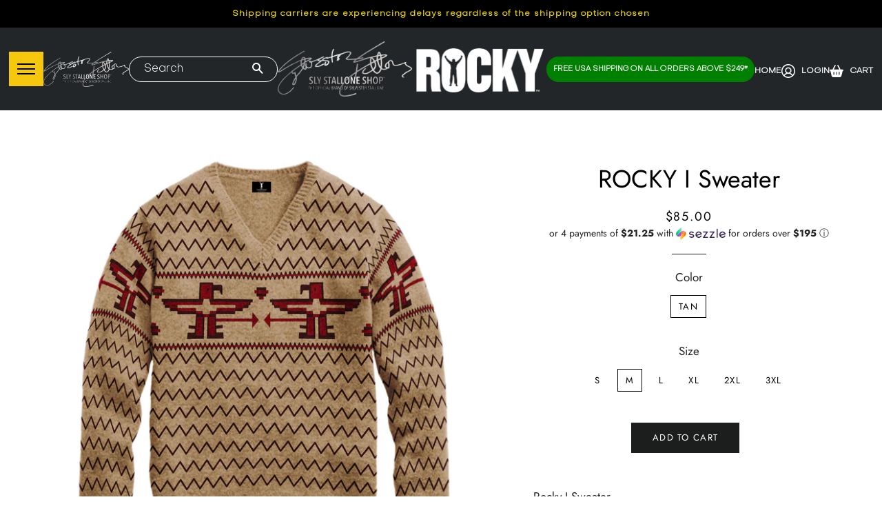

--- FILE ---
content_type: text/css
request_url: https://www.slystalloneshop.com/cdn/shop/t/14/assets/custom.css?v=54383140875269397541707498103
body_size: 4100
content:
@import"https://fonts.googleapis.com/css2?family=Archivo:wght@400;500;700&family=Libre+Caslon+Text:wght@400;700&display=swap";@font-face{font-family:Objective Light;src:url(/cdn/shop/files/Objective-Light.woff2?v=1703240024)}@font-face{font-family:Objective Super;src:url(/cdn/shop/files/Objective-Super.woff2?v=1703240024)}@font-face{font-family:Objective Bold;src:url(/cdn/shop/files/Objective-Bold.woff2?v=1703240024)}@font-face{font-family:Objective Black;src:url(/cdn/shop/files/Objective-Black.woff2?v=1703240024)}@font-face{font-family:Objective Italic;src:url(/cdn/shop/files/Objective-Italic.woff2?v=1703240024)}@font-face{font-family:Objective Thin;src:url(/cdn/shop/files/Objective-Thin.woff2?v=1703240024)}.btn__accent sup{top:0;margin-inline:0px;font-size:25px}.note.form-success,.newsletter__section .errors{background:transparent}button#Subscribe{background-color:#f5c80e;border-radius:5px 5px 0 0;width:44px;height:inherit;display:flex;justify-content:center;align-items:center;flex:0 0 44px}span.newsletter__submit-text--smalln svg{fill:#000!important;height:11px}span.newsletter__submit-text--smalln svg path{fill:#000!important}.mb-0{margin-bottom:0}.mt-0{margin-top:0}.rockyrelated,.ramborelated{display:none}.rocky-shop .rockyrelated,.rambo-shop .ramborelated{display:block}.shop__brand{background-repeat:no-repeat;background-size:cover;padding-block:40px 100px}.banner-img{text-align:center}.about{margin-top:38px;margin-bottom:36px;display:flex;justify-content:center}.logo-text{color:#fff!important;font-size:26px;font-weight:700;font-family:Objective Light;margin-bottom:0}.header-logo{max-height:210px;object-fit:contain}#rambo .burger-icon{background:#fff!important}#rambo .header-top .site-nav--mobile .site-nav__link{background:#e02500!important}.text-accent{color:#e8d26f;font-size:30px;line-height:30px;max-width:680px;text-align:center;margin:0;font-family:adobe-caslon-pro,serif;font-weight:700}.text-end{text-align:end}.font-italic{font-style:italic}.mt-10{margin-top:10px}.about .text-end{display:block}.image-container{display:flex;gap:21px;justify-content:center;max-width:1170px;margin:0 auto}.image-container>*{flex:1;display:flex;flex-direction:column}.rock-img,.rambo-img{flex:1;text-align:center}.btn__accent{font-size:25px;text-decoration:none;color:#fff;font-family:franklin-gothic-atf,sans-serif;font-weight:600;background-color:#df0000;text-align:center;padding:16px 20px;margin-top:23px;display:inline-block;transition:all .3s ease-in-out}.btn__accent:hover,.btn__accent:focus{background-color:#b10000;color:#fff}p.mainsub{text-align:center;color:#fff;letter-spacing:2px}.site-footer__linklist a:hover{text-decoration:underline;color:#fff}.text-primary{font-size:17px;color:#fff;font-family:Archivo,sans-serif}.custom-footer .hidden{opacity:0}.btn__primary{font-size:17px;display:block;color:#fff;text-decoration:none;margin-top:6px;font-family:Archivo,sans-serif}.btn__primary:hover{text-decoration:underline}.container-fluid{display:flex;max-width:2000px;margin:0 auto}.container-fluid>*{text-decoration:none;flex:1}.social-media{background:#232629}.social-media img{width:100%;display:block;height:100%}.custom-footer{font-family:Jost,sans-serif;background-color:#232629;padding-block:70px 0px}.custom-footer *{font-family:Jost,sans-serif;color:#ffffffbf!important}.wrapper{max-width:1500px}.custom-footer ul li{margin-bottom:16px}.custom-footer .grid-uniform{display:flex}.custom-footer .grid-uniform>*{flex:1}.custom-footer .footer-block__heading{color:#efc846!important;font-weight:700;font-size:18px;font-family:Objective Bold}.custom-footer .newsletter__input{border-bottom:1px solid #ffffff4d;border-radius:0!important;background-color:transparent;padding:10px 50px 10px 15px;flex:1}.custom-footer .newsletter__input:focus,.custom-footer .newsletter__input:not(:placeholder-shown){outline:0px!important;box-shadow:unset;padding:22px 50px 8px 10px}.custom-footer .newsletter__label{position:absolute;top:11px;left:0;padding:0;transition:.3s}.custom-footer .newsletter__input:focus+label,.custom-footer .newsletter__input:not(:placeholder-shown)+label{top:-2px;font-size:14px}.custom-footer .newsletter__btn{background-color:#f5c80e;border-radius:5px 5px 0 0;width:44px;height:inherit;display:flex;justify-content:center;align-items:center;flex:0 0 44px}.custom-footer .newsletter__btn svg{width:15px;height:25px}.custom-footer .newsletter__btn svg path{fill:#000}.custom-footer .newsletter__form{position:relative;display:flex;justify-content:space-between;max-height:50px}.custom-footer .newsletter__text{margin-top:16px}.social__list{list-style:none;padding:0;margin:0;display:flex;justify-content:flex-end;align-items:center;gap:26px}.social__list .social__link svg{width:18px;height:18px;vertical-align:middle}.social__list .social__link .icon--twiter{width:28px}.social__list .social__item{margin-bottom:0!important}.social__list .social__link:hover svg{transform:scale(1.07)}.footer__social{background:#f5c80e;padding-block:10px;margin-top:50px}.footer-container{padding:48px 227px 87px 242px;display:flex;justify-content:space-between;align-items:center}.custom-footer .footer__logo{max-width:260px}.custom-footer .footer-logo-text{font-size:14px;max-width:230px}.d-flex-links{display:flex;gap:38px}.bg-yellow{background-color:#f5c80e;padding:13px 227px 13px 242px;display:flex;justify-content:space-around;align-items:center}.img-fluid{max-width:100%;height:auto}.icon-links1{display:flex;gap:40px}.icon-links1 a:hover img,.icon-links2 a:hover img{transform:scale(1.2);transition:.3s ease}.icon-links2{display:none}.form-group{position:relative}.form-label{position:absolute;top:10px;left:10px;color:#fff;transition:top .3s,font-size .3s}.form-control{width:100%;padding:12px 10px;box-sizing:border-box;outline:none;font-size:16px;background:transparent;border:0;border-bottom:1px solid #979797;border-radius:0;color:#fff}.form-control:focus+.form-label,.form-control:not(:placeholder-shown)+.form-label{top:-10px;font-size:12px}.mail_btn{position:absolute;right:0;bottom:0;padding:18px 22px;background:#f5c80e;border:0;border-radius:10px 10px 0 0}.shop-collection{margin-top:67px;padding:60px 100px}.shop{text-align:center}.shop-item{position:relative;width:100%;max-width:220px}.shop-item .product__img{position:relative;z-index:2;max-width:80%;height:205px;margin:0 auto;object-fit:contain}.shop-item .shop-item-circle{position:absolute;width:100%;z-index:2;left:0}.shop-item-line{position:absolute;left:0;right:0;z-index:1;top:20%}.shop-item:after{content:"";display:block;width:88%;height:110px;background:#15171a;border:.1px solid #d8b10f;border-top:0;position:absolute;bottom:0;right:0;left:0;margin:0 auto;z-index:1}.img-bd-half:after{border-top:0}.collection{display:flex;flex-wrap:wrap}h2{font-size:37px;font-family:Objective Bold}.text-white{color:#fff}.btn__shop{border:1px solid #232629;padding:5px 20px;border-radius:50px;font-family:Objective Bold;font-weight:700;font-size:12px;color:#fff;background:#232629;display:inline-flex;max-width:60%;min-width:170px;justify-content:center;align-items:center;vertical-align:middle;line-height:18px;height:auto;transition:all .3s ease-in-out}.btn__shop:hover{border:1px solid #F5C80E;background-color:#f5c80e}.shop-link-div{margin-bottom:20px;position:relative;z-index:2;margin-top:10px}.hot-picks{background-color:#fff;padding:50px 0 80px}.second-collection{display:flex;column-gap:15px;justify-content:center}.col-products{display:flex;flex-direction:column;gap:15px}.sly-products{background-image:url(../images/Group\ 57.png);background-repeat:no-repeat;background-size:cover;background-color:#fff}.about-sly-products{display:flex;justify-content:center}.rockey__clothes{display:flex}.product-price{display:grid;grid-template-columns:repeat(2,1fr);column-gap:20px}.btn_addtocart{font-size:12px;font-family:Objective Bold;color:#000;border:1px solid #000000;padding:10px}.main-content{padding-top:0!important}.index-sections .shopify-section{margin-top:0!important}.template-index #PageContainer.page-container{top:0!important}.custom-container{max-width:1500px;width:90%;margin:0 auto}.gift__card{background:#fff;border-radius:50px;box-shadow:0 5px 10px #0000001a;padding:52px 60px;max-width:1130px;margin:20px auto}.gift__card .gift__card-wrapper{display:grid;grid-template-columns:repeat(2,1fr)}.gift__card .gift__card-subtitle{font-size:20px;text-transform:uppercase;font-family:Objective Light}.gift__card .gift__card-title{font-size:45px;line-height:50px;font-weight:900;font-family:Objective Black;margin-bottom:8px}.gift__card .gift__card-text{font-size:16px;line-height:24px;font-family:Objective Light;margin-bottom:20px}.gift__card .gift__card-img{max-width:436px}.btn__outline-dark{border:1px solid #000;font-size:14px;line-height:1;font-weight:700;font-family:Objective Bold;padding:11px 30px;display:inline-flex;justify-content:center;align-items:center;min-width:210px;transition:all .3s ease-in-out}.btn__outline-dark:hover{background:#000;color:#efc846!important}.section__title{font-size:37px;font-weight:900;font-family:Objective Bold;color:#fff!important;text-align:center;margin-bottom:20px}.product__collection .custom-container{max-width:1140px}.product__collection{padding-block:50px 40px}.product__collection .product__collection-wrapper{display:grid;grid-template-columns:repeat(auto-fill,minmax(260px,1fr));gap:30px 0px;justify-items:center;text-align:center}#rocky .main-content .wrapper,#rambo .main-content .wrapper{max-width:100%;padding:0}.feature__products{margin:50px 0}.feature__products .section__title{color:#000!important}.feature__products .feature__img{display:block;max-width:100%}.feature__item:last-child .feature__img{height:100%}.feature__products .feature__gallery{display:grid;grid-template-columns:1fr .5fr;grid-template-rows:repeat(3,349px);gap:16px;max-width:1200px;margin:0 auto}.feature__item{position:relative}.feature__products .btn__outline-white{position:absolute;left:50%;transform:translate(-50%);bottom:20px}.feature__item:nth-child(1){grid-column:1/1;grid-row:1/1}.feature__item:nth-child(2){grid-column:1/1;grid-row:2/3}.feature__item:nth-child(3){grid-column:1/1;grid-row:3/4}.feature__item:nth-child(4){grid-column:2/-1;grid-row:1/-1}.feature__item:nth-child(4) .btn__outline-white{bottom:40px}.btn__outline-white{font-size:15px;line-height:1.2;font-weight:700;font-family:Objective Bold;padding:11px 20px;border-radius:30px;border:1px solid #fff;background:transparent;color:#fff;text-transform:uppercase;transition:all .3s ease-in-out;min-width:164px;display:inline-flex;justify-content:center;align-items:center}.btn__outline-white:hover{background-color:#f5c80e!important;color:#000!important;border-color:#f5c80e!important}.product__accessories{background:url(/cdn/shop/files/BG_3_1.webp?v=1702982290) no-repeat left/contain;margin:50px 0}.product__accessories .product__accessories-wrapper{display:grid;grid-template-columns:repeat(2,1fr);gap:30px;align-items:center}.product__accessories .img-container{width:135px;height:135px;border-radius:50%;background:#fff;box-shadow:0 0 10px #0003;display:flex;justify-content:center;align-items:center;flex:0 0 auto}.product__accessories .product__accessories-item{display:flex;gap:20px;align-items:center;min-width:100%}.product__accessories .product__accessories-item-price{font-weight:700;font-family:Objective Light}.product__accessories .product__accessories-item-title{margin-bottom:0;font-size:16px;font-weight:400;font-family:Objective Light}.product__accessories .btn__outline-dark{min-width:120px;padding:11px 15px}.product__accessories .product__accessories-img{display:block;max-width:100%;padding-left:70px}.product__accessories .product__accessories-content{display:grid;grid-template-columns:repeat(2,1fr);gap:30px 20px}.main-banner{padding-block:200px 0px}.main-banner .btns-wrapper{align-items:center;display:flex;justify-content:center;margin-top:30px;gap:20px}.main-banner .btn__outline-white{padding:13px 20px;min-width:206px}.main-banner .btn__outline-accent{color:#000;font-size:15px;text-align:center;font-weight:600;border-radius:30px;background-color:#f5c80e;padding:11px 40px;align-items:center;display:flex;justify-content:center;font-family:Objective Bold;min-width:206px}.main-banner .banner__img{display:block;max-width:1140px;margin:0 auto}.announcement-bar__message{font-size:12px;line-height:20px;font-family:Objective Light;font-weight:700;letter-spacing:1px}.product__accessories .product__accessories-item-img{max-width:95px}#rambo .btn__outline-dark:hover,#rambo .btn__outline-white:hover,#rambo .btn__shop:hover{color:#fff!important;background:#e02400!important;border-color:#e02400!important}#rambo a.btn__outline-accent{background:#e02400!important;color:#fff!important}.header-top .burger-icon{left:25%!important;width:26px}.menu-btns-wrapper{background:#232629;position:fixed;left:0;top:135px;min-width:194px;padding:20px;display:flex;flex-direction:column;gap:20px}.menu__link{padding:10px 20px;text-transform:uppercase;font-size:16px;font-weight:700;font-family:Objective Bold}.rocky__menu{background:gold}.rambo__menu{background:red;color:#fff}.ham-menu.active .burger-icon.burger-icon--top{transform:rotate(45deg);top:25px}.ham-menu.active .burger-icon.burger-icon--bottom{transform:rotate(-45deg);top:25px}.ham-menu.active .burger-icon.burger-icon--mid{opacity:0;visibility:hidden}.page-container#PageContainer{top:0!important}.header-top .site-nav--mobile .site-nav__link{display:flex;align-items:center;background:#f5c80e;top:0}.header-top .site-nav--open{display:inline-block;opacity:1}.header-top .menu__wrapper{display:flex!important}#rocky .header-top,#rambo .header-top{position:absolute;left:0;right:0;background:transparent}.d-none{display:none!important}.list-link svg{width:20px;height:20px;display:inline-block;vertical-align:middle;margin-right:5px}.header-top-content *{padding:0;margin:0}.header-top-content{display:flex;align-items:center;justify-content:space-between;padding:20px 0;gap:20px}.header-form{border:1px solid #fff;border-radius:30px;padding:0 20px}.header-form input{background:transparent;color:#fff;height:35px!important;font-size:16px;font-family:Objective Light}.header-form input:focus{box-shadow:none;outline:none}.header-form input::placeholder{color:#fff;opacity:1;font-size:16px;font-family:Objective Light}.list-link{color:#fff;font-size:12px;font-family:Objective Light;font-weight:700;text-transform:uppercase;white-space:nowrap}.header__logo{max-width:209px;display:block;width:100%;margin:0 auto}.list-link:hover,.supports-fontface .icon-fallback-text .icon{color:#fff}.badge{background:green;display:flex;align-items:center;justify-content:center;padding:10px;border-radius:20px;color:#fff;font-size:14px;text-transform:uppercase;font-weight:700;font-family:Objective Light;white-space:nowrap}.badge p{margin:0}.header-list{list-style:none;display:flex;gap:20px}.menu__wrapper,.list-wrapper{width:40%}.menu__wrapper{display:contents;align-items:center;gap:10px}.header-form{flex:1}.list-wrapper{display:contents;align-items:center;gap:10px}.logo-container{width:20%;text-align:center}.header-top{margin-bottom:30px;background:#232629}.custom-footer .wrapper{width:98%}.drawer-left__inner.rocky .rambo__menu-wrapper,.drawer-left__inner.rambo .rocky__menu-wrapper{display:none}.navigation__title{text-align:center;margin-bottom:20px;font-weight:700;font-family:Objective Bold}.drawer-left__inner .navigation__title--rocky{color:#f5c80f!important}.drawer-left__inner .navigation__title--rambo{color:#df0000!important}html.active{overflow:auto}html.active body{overflow:hidden}html.active .page-container,html.active .drawer--left,html.active .header-container{display:block!important;transform:translate(300px)!important}.mobile-form{display:none}.template-product .product-single__meta.scroll-to-fixed-fixed{position:static!important}.product__accessories-content-img{display:block;max-width:100%}.cart--continue-browsing a{color:#2c9204;text-decoration:none;background:transparent;font-weight:700;text-decoration:underline}form.show-search-bar.input-group.search-bar.header-form.desktop-form{visibility:visible}.rambo-shop button.icon-fallback-text.site-nav__link.site-nav__link--burger{background:red!important}.rambo-shop button.icon-fallback-text.site-nav__link.site-nav__link--burger span{background:#fff!important}.rocky-shop button.icon-fallback-text.site-nav__link.site-nav__link--burger{background:gold!important}.rocky-shop button.icon-fallback-text.site-nav__link.site-nav__link--burger span{background:#000!important}#rambo.rambo-shop button.icon-fallback-text.site-nav__link.site-nav__link--burger{background:red!important}#rambo.rambo-shop button.icon-fallback-text.site-nav__link.site-nav__link--burger span{background:#fff!important}#rambo.rocky-shop button.icon-fallback-text.site-nav__link.site-nav__link--burger{background:gold!important}#rambo.rocky-shop button.icon-fallback-text.site-nav__link.site-nav__link--burger span{background:#000!important}#rocky.rambo-shop button.icon-fallback-text.site-nav__link.site-nav__link--burger{background:red!important}#rocky.rambo-shop button.icon-fallback-text.site-nav__link.site-nav__link--burger span{background:#fff!important}#rocky.rocky-shop button.icon-fallback-text.site-nav__link.site-nav__link--burger{background:gold!important}#rocky.rocky-shop button.icon-fallback-text.site-nav__link.site-nav__link--burger span{background:#000!important}.rambo-shop .rocky__menu-wrapper,.rocky-shop .rambo__menu-wrapper,.searchpgerocky,.searchpgerambo{display:none}.rocky-shop .searchpgerocky,.rambo-shop .searchpgerambo{display:block}.rte.rte--nomargin.rte--indented-images{width:100%;object-fit:contain}.rte.rte--nomargin.rte--indented-images img{width:100%;object-fit:contain;margin:0}#successfully-registered .wrapper{max-width:100%}@media screen and (max-width:1700px){.shop__brand{padding-block:40px 100px}.custom-footer .wrapper{width:90%}.shop-item .product__img{max-width:70%}.badge{font-size:10px}.header-top-content,.header-list{gap:10px}.header-top .custom-container{width:98%}.list-wrapper{justify-content:flex-end}.badge{font-size:12px}}@media screen and (max-width:1300px){.btn__accent,.btn__accent sup{font-size:20px}.product__collection .product__collection-wrapper{grid-template-columns:repeat(auto-fill,minmax(200px,1fr));gap:20px 50px}.main-banner .banner__img{width:100%}.product__accessories .product__accessories-wrapper{grid-template-columns:.9fr 1fr}.product__accessories .product__accessories-item-img{max-width:70px}.product__accessories .img-container{width:100px;height:100px}.product__accessories .product__accessories-img{padding-left:0}.product__accessories .btn__outline-dark{white-space:nowrap}.badge{font-size:11px}.feature__products .feature__img{height:100%;object-fit:cover}.product__accessories-content-img{display:block;max-width:80%;margin:0 auto}}@media screen and (max-width:1220px){.badge{font-size:9px}}@media screen and (max-width:1100px){.btn__accent,.btn__accent sup{font-size:18px}.btn__shop{font-size:12px;max-width:60%;min-width:140px}.product__accessories .product__accessories-wrapper{grid-template-columns:.8fr 1fr}.gift__card .gift__card-wrapper{gap:20px}.gift__card{padding:52px 30px}.gift__card .gift__card-title{font-size:35px}.list-wrapper{flex-direction:column-reverse}.menu__wrapper,.list-wrapper{width:35%}.logo-container{width:30%}.header-top .custom-container{width:100%;padding-left:0;padding-right:0}}@media screen and (max-width:992px){.main-banner .banner__img{max-width:90%}.feature__products .feature__img{object-fit:contain}.container-fluid{display:flex}.container-fluid>*{flex:1 1 350px}.container-fluid{flex-wrap:wrap}footer .footer-container{flex-direction:column;text-align:center}.d-flex-links{gap:0;flex-direction:column}.links{margin-bottom:46px}.btn__primary{margin-top:0;margin-bottom:6px}.sly-shop{margin-bottom:43px}footer .footer-container{padding:39px 100px 43px}.bg-yellow{flex-direction:column;gap:39px;padding:37px 0 40px}.icon-links1{display:none}.icon-links2{display:flex;gap:76px}footer h4{margin-bottom:26px}.shop-collection{padding:0}.shop-item:after{border-top:0}.custom-footer .grid-uniform>*{flex:100%;width:100%;padding:0;margin-bottom:50px}.custom-footer .grid-uniform{display:flex;flex-direction:column;justify-content:center;text-align:center;max-width:50%;margin:0 auto}.custom-footer .hidden{opacity:0;display:none}.custom-footer .mb-0{margin-bottom:0!important}.custom-footer .footer-logo-text{font-size:14px;max-width:230px;margin:0 auto}.social__list{justify-content:center}.footer__social{margin-top:0}.image-container{gap:16px}.btn__accent{font-size:15px}.gift__card .gift__card-wrapper{grid-template-columns:1fr;gap:50px}.gift__card .gift__card-img{width:100%;display:block;max-width:100%}.gift__card{box-shadow:none;padding:0}.custom-container{width:94%}.feature__products .feature__gallery{display:block}.feature__products .feature__item{grid-column:initial!important;grid-row:initial!important}#rambo .feature__products .btn__outline-white,#rocky .feature__products .btn__outline-white{border:0;transform:initial;top:0;right:0;bottom:0;left:0;font-size:0}#rambo .feature__products .btn__outline-white:hover,#rocky .feature__products .btn__outline-white:hover{background:transparent!important}.product__accessories .product__accessories-wrapper{grid-template-columns:1fr}.feature__products .feature__img{height:auto}.btn__accent sup{top:0;margin-inline:0px;font-size:15px}.btn__accent{display:block}.product__accessories{background-position:top!important}.menu-btns-wrapper{top:154px}.announcement-bar__message{font-size:11px;line-height:20px}.list-link{font-size:0px}.badge{font-size:9px}.feature__products .feature__gallery{grid-template-rows:repeat(3,auto)}.feature__item:last-child .feature__img{height:auto}}@media screen and (max-width:768px){.badge{font-size:8px;padding:5px 10px}.container-fluid>*{flex:1 1 260px}.btn__accent{font-size:13px}.btn__accent sup{font-size:13px;letter-spacing:0}}@media screen and (max-width:600px){.container-fluid>*{flex:1 1 210px}.btn__accent{font-size:18px}.bg-yellow{padding-left:20px;padding-right:20px}.icon-links2{display:flex;gap:40px}.announcement-bar__message{font-size:10px;line-height:16px;padding:10px 15px}}@media screen and (max-width:576px){p.mainsub{font-size:10px}.container-fluid>*{flex:1 1 200px}.btn__accent{font-size:12px;padding:6px 10px;line-height:16px;display:block}.btn__accent sup{top:0;margin-inline:0 5px;font-size:12px;letter-spacing:-1.5px}form.show-search-bar.input-group.search-bar.header-form.mobile-form{display:flex!important}footer .footer-container{padding-left:70px;padding-right:70px}.text-accent{font-size:18px;line-height:24px}.custom-footer .grid-uniform{max-width:100%}.custom-footer .wrapper{width:100%}.logo-text{font-size:16px}.custom-container{max-width:1500px;width:100%;margin:0 auto;padding:0 15px}.image-container{gap:8px}.shop__brand{padding-block:40px 50px}.gift__card .gift__card-title{font-size:30px;line-height:35px}.gift__card .gift__card-wrapper{gap:30px}.product__collection .product__collection-wrapper{grid-template-columns:repeat(auto-fill,minmax(180px,1fr));gap:50px 20px}.btn__shop{padding:8px 15px;font-size:10px;line-height:13px;min-width:120px}.shop-item .product__img{position:relative;height:150px}.shop-item:after{height:125px}.shop-item:after{border:.1px solid #d8b10fa1;border-top:0}.section__title{font-size:20px}.product__accessories .img-container{width:80px;height:80px;flex:0 0 auto}.product__accessories .product__accessories-item-title,.product__accessories .product__accessories-item-price{font-size:10px;margin-bottom:0}.product__accessories .btn__outline-dark{font-size:10px;min-width:auto;padding:6px}.product__accessories .product__accessories-content{gap:30px 8px}.product__accessories .product__accessories-item{gap:8px}.main-banner .btns-wrapper{gap:10px;margin-top:15px}.main-banner .btn__outline-white,.main-banner .btn__outline-accent{min-width:auto}.main-banner{min-height:auto}.product__accessories .product__accessories-item-img{max-width:60%}.header-top-content,.header-list{gap:0px;flex-wrap:wrap}.header-list{gap:10px}.desktop-form{display:none}.mobile-form{display:flex;order:1;align-items:center;justify-content:center;max-width:100%;margin:24px 8px}.logo-container{width:100%;order:1}.menu__wrapper,.list-wrapper{width:auto}.list-wrapper{flex-direction:row;margin:0 auto;align-items:baseline}.list-link{font-size:0px}.main-banner{padding-block:250px 60px}.shop-item:after{height:100px}.shop-link-div{margin-top:0}.menu-btns-wrapper{padding:10px;align-items:flex-start;min-width:auto}.menu__link{padding:10px;font-size:10px}html.active .page-container,html.active .drawer--left,html.active .header-container{display:block!important;transform:translate(240px)!important}.drawer--left{width:240px;left:-240px}.grid-collage{margin-bottom:0}.main-content{padding-block:30px!important}#rocky .main-content,#rambo .main-content,.template-index .main-content{padding-block:0px!important}}@media screen and (max-width:470px){.list-wrapper{margin-left:auto;margin-right:initial}.container-fluid>*{flex:1 1 160px}.product__collection .product__collection-wrapper{grid-template-columns:repeat(auto-fill,minmax(150px,1fr));gap:50px 20px}.badge{font-size:8px}}@media screen and (min-width:577px){.rocky-shop .slystallonelogo,.rambo-shop .logorocky{display:none}.leftrockylogo img{width:124px}.rocky-shop .leftrockylogo{display:block}.rambo-shop .leftrockylogo{display:none}}@media screen and (max-width:1100px){.leftrockylogo{display:none!important}}@media screen and (max-width:576px){.logorocky,.leftrockylogo{display:none}}
/*# sourceMappingURL=/cdn/shop/t/14/assets/custom.css.map?v=54383140875269397541707498103 */
